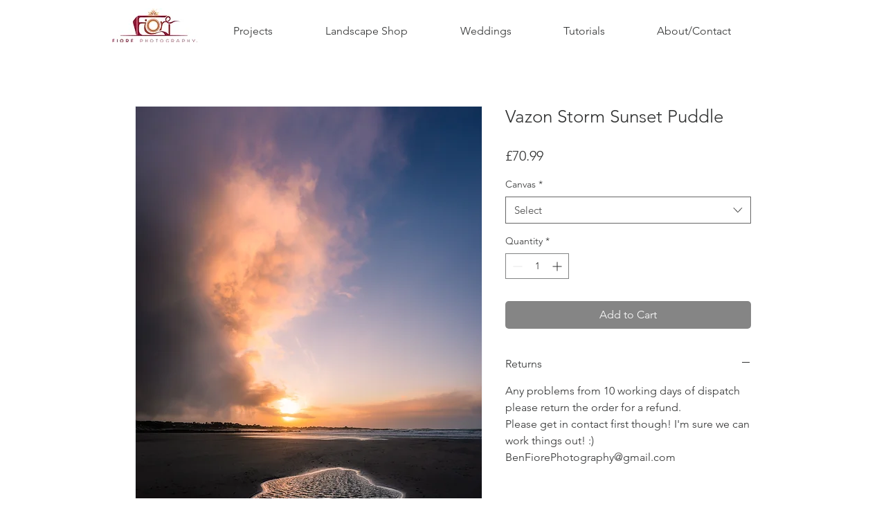

--- FILE ---
content_type: text/html; charset=utf-8
request_url: https://www.google.com/recaptcha/api2/aframe
body_size: 267
content:
<!DOCTYPE HTML><html><head><meta http-equiv="content-type" content="text/html; charset=UTF-8"></head><body><script nonce="FQJm1EiioiLrlzDKfDNM5Q">/** Anti-fraud and anti-abuse applications only. See google.com/recaptcha */ try{var clients={'sodar':'https://pagead2.googlesyndication.com/pagead/sodar?'};window.addEventListener("message",function(a){try{if(a.source===window.parent){var b=JSON.parse(a.data);var c=clients[b['id']];if(c){var d=document.createElement('img');d.src=c+b['params']+'&rc='+(localStorage.getItem("rc::a")?sessionStorage.getItem("rc::b"):"");window.document.body.appendChild(d);sessionStorage.setItem("rc::e",parseInt(sessionStorage.getItem("rc::e")||0)+1);localStorage.setItem("rc::h",'1768689831658');}}}catch(b){}});window.parent.postMessage("_grecaptcha_ready", "*");}catch(b){}</script></body></html>